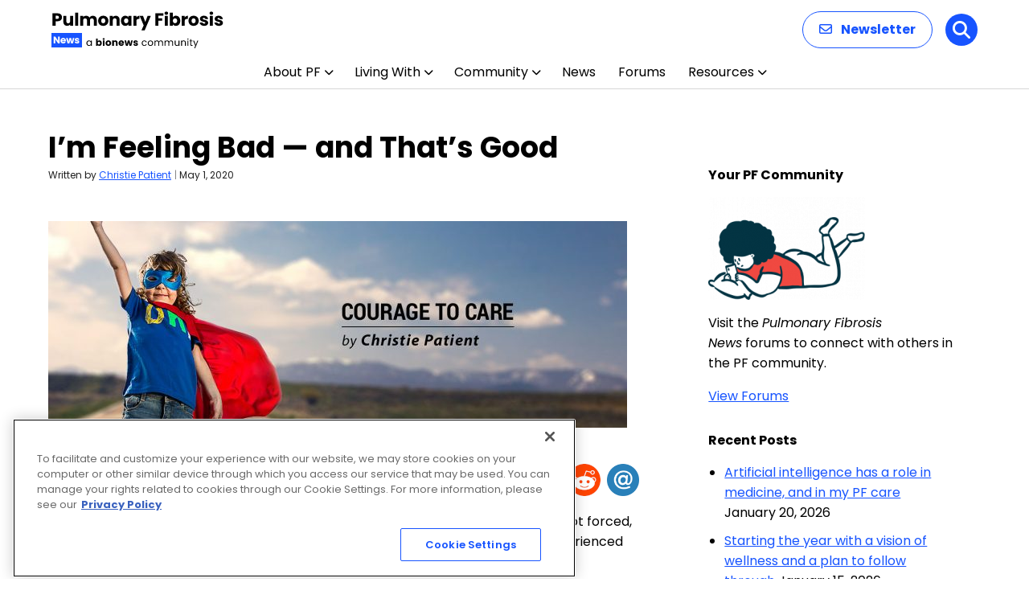

--- FILE ---
content_type: text/html; charset=utf-8
request_url: https://www.google.com/recaptcha/api2/aframe
body_size: 183
content:
<!DOCTYPE HTML><html><head><meta http-equiv="content-type" content="text/html; charset=UTF-8"></head><body><script nonce="Z1TCePYBNEXMihaEgRuEmg">/** Anti-fraud and anti-abuse applications only. See google.com/recaptcha */ try{var clients={'sodar':'https://pagead2.googlesyndication.com/pagead/sodar?'};window.addEventListener("message",function(a){try{if(a.source===window.parent){var b=JSON.parse(a.data);var c=clients[b['id']];if(c){var d=document.createElement('img');d.src=c+b['params']+'&rc='+(localStorage.getItem("rc::a")?sessionStorage.getItem("rc::b"):"");window.document.body.appendChild(d);sessionStorage.setItem("rc::e",parseInt(sessionStorage.getItem("rc::e")||0)+1);localStorage.setItem("rc::h",'1768978855704');}}}catch(b){}});window.parent.postMessage("_grecaptcha_ready", "*");}catch(b){}</script></body></html>

--- FILE ---
content_type: application/javascript; charset=utf-8
request_url: https://fundingchoicesmessages.google.com/f/AGSKWxXoPBf22TYK2MnKvxufXaqapfdJ8x4ATygqvTNvW7AYO8CaoR86Ck0Q2ZglYF0h1-kKWfuEIoqZT7geKNi95uUiGm__6dTsAr3j7jpXUdkNkyrDVV97crP2PZV6G8knhMlsIIVScPWS0SPFV8Jzr6powu09C6NnVWY0cMOz7IcX21PdpG_3yAq2GNI=/_/promo300by250..ru/ads//refreshads-_160_ad_.il/ads.
body_size: -1288
content:
window['8c6bbdb1-1193-4b1d-8094-7c6ddb5404cf'] = true;

--- FILE ---
content_type: application/javascript; charset=utf-8
request_url: https://fundingchoicesmessages.google.com/f/AGSKWxW8V0ms5tgk0a7uBMbEUW8-vvGNeQ7-4qqxK0uG_fD4uR6JXItd2Poba8LTLSC4hjBHjEkHZrlhHxKu7LXlg2qZHF0XpW2OD2j1v24r9fGARfZE-ZGk6K4K4MY3YaEdW-NJJVQJ?fccs=W251bGwsbnVsbCxudWxsLG51bGwsbnVsbCxudWxsLFsxNzY4OTc4ODUxLDMwMDAwMDAwXSxudWxsLG51bGwsbnVsbCxbbnVsbCxbN11dLCJodHRwczovL3B1bG1vbmFyeWZpYnJvc2lzbmV3cy5jb20vMjAyMC8wNS8wMS9sZWFybmluZy1jb3BlLWVtb3Rpb25zLWFueGlldHktaXNvbGF0aW9uIixudWxsLFtbOCwiOW9FQlItNW1xcW8iXSxbOSwiZW4tVVMiXSxbMTksIjIiXSxbMTcsIlswXSJdLFsyNCwiIl0sWzI5LCJmYWxzZSJdXV0
body_size: -221
content:
if (typeof __googlefc.fcKernelManager.run === 'function') {"use strict";this.default_ContributorServingResponseClientJs=this.default_ContributorServingResponseClientJs||{};(function(_){var window=this;
try{
var QH=function(a){this.A=_.t(a)};_.u(QH,_.J);var RH=_.ed(QH);var SH=function(a,b,c){this.B=a;this.params=b;this.j=c;this.l=_.F(this.params,4);this.o=new _.dh(this.B.document,_.O(this.params,3),new _.Qg(_.Qk(this.j)))};SH.prototype.run=function(){if(_.P(this.params,10)){var a=this.o;var b=_.eh(a);b=_.Od(b,4);_.ih(a,b)}a=_.Rk(this.j)?_.be(_.Rk(this.j)):new _.de;_.ee(a,9);_.F(a,4)!==1&&_.G(a,4,this.l===2||this.l===3?1:2);_.Fg(this.params,5)&&(b=_.O(this.params,5),_.hg(a,6,b));return a};var TH=function(){};TH.prototype.run=function(a,b){var c,d;return _.v(function(e){c=RH(b);d=(new SH(a,c,_.A(c,_.Pk,2))).run();return e.return({ia:_.L(d)})})};_.Tk(8,new TH);
}catch(e){_._DumpException(e)}
}).call(this,this.default_ContributorServingResponseClientJs);
// Google Inc.

//# sourceURL=/_/mss/boq-content-ads-contributor/_/js/k=boq-content-ads-contributor.ContributorServingResponseClientJs.en_US.9oEBR-5mqqo.es5.O/d=1/exm=kernel_loader,loader_js_executable/ed=1/rs=AJlcJMwtVrnwsvCgvFVyuqXAo8GMo9641A/m=web_iab_tcf_v2_signal_executable
__googlefc.fcKernelManager.run('\x5b\x5b\x5b8,\x22\x5bnull,\x5b\x5bnull,null,null,\\\x22https:\/\/fundingchoicesmessages.google.com\/f\/AGSKWxXt0x28ZZAl_B-OXEp4WNB88T9ly0CcX-1OKZ4KyuUI3VgMDnC0x62THa09vs5tiLhTZnuK-BwO1HO-xR6amTCf2tdhSahQVbPVocK3P-MTsKqx1-N1stbFhMVs1LbyxVdwnUeW\\\x22\x5d,null,null,\x5bnull,null,null,\\\x22https:\/\/fundingchoicesmessages.google.com\/el\/AGSKWxVlcbavh35DxYlg0WmJT2C0L3teo5SER7ExN3wh9C7gO6xwNSKqDAur65dp1Ux03HPa0qttJ58SkPpYvedAzc4yLMhwX0QQNxky2-A1McKNs-f_FTi1dhb72TSaCKo8xUFDkR3i\\\x22\x5d,null,\x5bnull,\x5b7\x5d\x5d\x5d,\\\x22pulmonaryfibrosisnews.com\\\x22,1,\\\x22en\\\x22,null,null,null,null,1\x5d\x22\x5d\x5d,\x5bnull,null,null,\x22https:\/\/fundingchoicesmessages.google.com\/f\/AGSKWxUBPXdybewNkxEfOTpWAGswieW2h5rLL18LfcapXNtEVXEHHzZb24Dfw0VYS6UpMJ83uVAmEEz56DjsHFnPQIzMsoO67QdwfKqyKDRMmprzrOi1ezQC31Sd-LQPsxoJ9NYu5qE7\x22\x5d\x5d');}

--- FILE ---
content_type: application/javascript; charset=utf-8
request_url: https://secure.adnxs.com/getuidp?callback=jsonp_1768978854431_7972
body_size: -191
content:
jsonp_1768978854431_7972({"uid":"0"})

--- FILE ---
content_type: image/svg+xml
request_url: https://pulmonaryfibrosisnews.com/wp-content/uploads/2025/12/Pulmonary-Fibrosis-News.svg
body_size: 8737
content:
<?xml version="1.0" encoding="UTF-8"?>
<svg xmlns="http://www.w3.org/2000/svg" width="215" height="48" viewBox="0 0 215 48" fill="none">
  <path d="M13.134 8.528C13.134 9.42267 12.9287 10.244 12.518 10.992C12.1073 11.7253 11.4767 12.3193 10.626 12.774C9.77533 13.2287 8.71933 13.456 7.458 13.456H5.126V19H1.364V3.556H7.458C8.69 3.556 9.73133 3.76867 10.582 4.194C11.4327 4.61933 12.0707 5.206 12.496 5.954C12.9213 6.702 13.134 7.56 13.134 8.528ZM7.172 10.464C7.89067 10.464 8.426 10.2953 8.778 9.958C9.13 9.62067 9.306 9.144 9.306 8.528C9.306 7.912 9.13 7.43533 8.778 7.098C8.426 6.76067 7.89067 6.592 7.172 6.592H5.126V10.464H7.172ZM26.9945 6.724V19H23.2325V17.328C22.8512 17.8707 22.3305 18.3107 21.6705 18.648C21.0252 18.9707 20.3065 19.132 19.5145 19.132C18.5758 19.132 17.7472 18.9267 17.0285 18.516C16.3098 18.0907 15.7525 17.482 15.3565 16.69C14.9605 15.898 14.7625 14.9667 14.7625 13.896V6.724H18.5025V13.39C18.5025 14.2113 18.7152 14.8493 19.1405 15.304C19.5658 15.7587 20.1378 15.986 20.8565 15.986C21.5898 15.986 22.1692 15.7587 22.5945 15.304C23.0198 14.8493 23.2325 14.2113 23.2325 13.39V6.724H26.9945ZM33.2387 2.72V19H29.4767V2.72H33.2387ZM51.409 6.592C52.9343 6.592 54.1443 7.054 55.039 7.978C55.9484 8.902 56.403 10.1853 56.403 11.828V19H52.663V12.334C52.663 11.542 52.4503 10.9333 52.025 10.508C51.6144 10.068 51.0424 9.848 50.309 9.848C49.5757 9.848 48.9963 10.068 48.571 10.508C48.1604 10.9333 47.955 11.542 47.955 12.334V19H44.215V12.334C44.215 11.542 44.0023 10.9333 43.577 10.508C43.1663 10.068 42.5943 9.848 41.861 9.848C41.1277 9.848 40.5483 10.068 40.123 10.508C39.7123 10.9333 39.507 11.542 39.507 12.334V19H35.745V6.724H39.507V8.264C39.8883 7.75067 40.387 7.34733 41.003 7.054C41.619 6.746 42.3157 6.592 43.093 6.592C44.017 6.592 44.8383 6.79 45.557 7.186C46.2903 7.582 46.8623 8.14667 47.273 8.88C47.6983 8.20533 48.2777 7.65533 49.011 7.23C49.7443 6.80467 50.5437 6.592 51.409 6.592ZM64.4021 19.176C63.1994 19.176 62.1141 18.9193 61.1461 18.406C60.1927 17.8927 59.4374 17.1593 58.8801 16.206C58.3374 15.2527 58.0661 14.138 58.0661 12.862C58.0661 11.6007 58.3447 10.4933 58.9021 9.54C59.4594 8.572 60.2221 7.83133 61.1901 7.318C62.1581 6.80467 63.2434 6.548 64.4461 6.548C65.6487 6.548 66.7341 6.80467 67.7021 7.318C68.6701 7.83133 69.4327 8.572 69.9901 9.54C70.5474 10.4933 70.8261 11.6007 70.8261 12.862C70.8261 14.1233 70.5401 15.238 69.9681 16.206C69.4107 17.1593 68.6407 17.8927 67.6581 18.406C66.6901 18.9193 65.6047 19.176 64.4021 19.176ZM64.4021 15.92C65.1207 15.92 65.7294 15.656 66.2281 15.128C66.7414 14.6 66.9981 13.8447 66.9981 12.862C66.9981 11.8793 66.7487 11.124 66.2501 10.596C65.7661 10.068 65.1647 9.804 64.4461 9.804C63.7127 9.804 63.1041 10.068 62.6201 10.596C62.1361 11.1093 61.8941 11.8647 61.8941 12.862C61.8941 13.8447 62.1287 14.6 62.5981 15.128C63.0821 15.656 63.6834 15.92 64.4021 15.92ZM80.0819 6.592C81.5192 6.592 82.6632 7.06133 83.5139 8C84.3792 8.924 84.8119 10.2 84.8119 11.828V19H81.0719V12.334C81.0719 11.5127 80.8592 10.8747 80.4339 10.42C80.0086 9.96533 79.4366 9.738 78.7179 9.738C77.9992 9.738 77.4272 9.96533 77.0019 10.42C76.5766 10.8747 76.3639 11.5127 76.3639 12.334V19H72.6019V6.724H76.3639V8.352C76.7452 7.80933 77.2586 7.384 77.9039 7.076C78.5492 6.75333 79.2752 6.592 80.0819 6.592ZM86.4581 12.84C86.4581 11.5787 86.6928 10.4713 87.1621 9.518C87.6461 8.56467 88.2988 7.83133 89.1201 7.318C89.9414 6.80467 90.8581 6.548 91.8701 6.548C92.7354 6.548 93.4908 6.724 94.1361 7.076C94.7961 7.428 95.3021 7.89 95.6541 8.462V6.724H99.4161V19H95.6541V17.262C95.2874 17.834 94.7741 18.296 94.1141 18.648C93.4688 19 92.7134 19.176 91.8481 19.176C90.8508 19.176 89.9414 18.9193 89.1201 18.406C88.2988 17.878 87.6461 17.1373 87.1621 16.184C86.6928 15.216 86.4581 14.1013 86.4581 12.84ZM95.6541 12.862C95.6541 11.9233 95.3901 11.1827 94.8621 10.64C94.3488 10.0973 93.7181 9.826 92.9701 9.826C92.2221 9.826 91.5841 10.0973 91.0561 10.64C90.5428 11.168 90.2861 11.9013 90.2861 12.84C90.2861 13.7787 90.5428 14.5267 91.0561 15.084C91.5841 15.6267 92.2221 15.898 92.9701 15.898C93.7181 15.898 94.3488 15.6267 94.8621 15.084C95.3901 14.5413 95.6541 13.8007 95.6541 12.862ZM105.68 8.77C106.12 8.09533 106.67 7.56733 107.33 7.186C107.99 6.79 108.723 6.592 109.53 6.592V10.574H108.496C107.557 10.574 106.853 10.7793 106.384 11.19C105.914 11.586 105.68 12.29 105.68 13.302V19H101.918V6.724H105.68V8.77ZM123.648 6.724L115.948 24.83H111.9L114.716 18.582L109.722 6.724H113.924L116.762 14.402L119.578 6.724H123.648ZM139.284 3.556V6.57H132.992V9.826H137.7V12.752H132.992V19H129.23V3.556H139.284ZM142.934 5.448C142.274 5.448 141.731 5.25733 141.306 4.876C140.895 4.48 140.69 3.996 140.69 3.424C140.69 2.83733 140.895 2.35333 141.306 1.972C141.731 1.576 142.274 1.378 142.934 1.378C143.579 1.378 144.107 1.576 144.518 1.972C144.943 2.35333 145.156 2.83733 145.156 3.424C145.156 3.996 144.943 4.48 144.518 4.876C144.107 5.25733 143.579 5.448 142.934 5.448ZM144.804 6.724V19H141.042V6.724H144.804ZM151.072 8.462C151.424 7.89 151.93 7.428 152.59 7.076C153.25 6.724 154.005 6.548 154.856 6.548C155.868 6.548 156.785 6.80467 157.606 7.318C158.427 7.83133 159.073 8.56467 159.542 9.518C160.026 10.4713 160.268 11.5787 160.268 12.84C160.268 14.1013 160.026 15.216 159.542 16.184C159.073 17.1373 158.427 17.878 157.606 18.406C156.785 18.9193 155.868 19.176 154.856 19.176C153.991 19.176 153.235 19.0073 152.59 18.67C151.945 18.318 151.439 17.856 151.072 17.284V19H147.31V2.72H151.072V8.462ZM156.44 12.84C156.44 11.9013 156.176 11.168 155.648 10.64C155.135 10.0973 154.497 9.826 153.734 9.826C152.986 9.826 152.348 10.0973 151.82 10.64C151.307 11.1827 151.05 11.9233 151.05 12.862C151.05 13.8007 151.307 14.5413 151.82 15.084C152.348 15.6267 152.986 15.898 153.734 15.898C154.482 15.898 155.12 15.6267 155.648 15.084C156.176 14.5267 156.44 13.7787 156.44 12.84ZM165.784 8.77C166.224 8.09533 166.774 7.56733 167.434 7.186C168.094 6.79 168.827 6.592 169.634 6.592V10.574H168.6C167.661 10.574 166.957 10.7793 166.488 11.19C166.018 11.586 165.784 12.29 165.784 13.302V19H162.022V6.724H165.784V8.77ZM176.8 19.176C175.597 19.176 174.512 18.9193 173.544 18.406C172.59 17.8927 171.835 17.1593 171.278 16.206C170.735 15.2527 170.464 14.138 170.464 12.862C170.464 11.6007 170.742 10.4933 171.3 9.54C171.857 8.572 172.62 7.83133 173.588 7.318C174.556 6.80467 175.641 6.548 176.844 6.548C178.046 6.548 179.132 6.80467 180.1 7.318C181.068 7.83133 181.83 8.572 182.388 9.54C182.945 10.4933 183.224 11.6007 183.224 12.862C183.224 14.1233 182.938 15.238 182.366 16.206C181.808 17.1593 181.038 17.8927 180.056 18.406C179.088 18.9193 178.002 19.176 176.8 19.176ZM176.8 15.92C177.518 15.92 178.127 15.656 178.626 15.128C179.139 14.6 179.396 13.8447 179.396 12.862C179.396 11.8793 179.146 11.124 178.648 10.596C178.164 10.068 177.562 9.804 176.844 9.804C176.11 9.804 175.502 10.068 175.018 10.596C174.534 11.1093 174.292 11.8647 174.292 12.862C174.292 13.8447 174.526 14.6 174.996 15.128C175.48 15.656 176.081 15.92 176.8 15.92ZM189.994 19.176C188.923 19.176 187.97 18.9927 187.134 18.626C186.298 18.2593 185.638 17.7607 185.154 17.13C184.67 16.4847 184.398 15.766 184.34 14.974H188.058C188.102 15.3993 188.3 15.744 188.652 16.008C189.004 16.272 189.436 16.404 189.95 16.404C190.419 16.404 190.778 16.316 191.028 16.14C191.292 15.9493 191.424 15.7073 191.424 15.414C191.424 15.062 191.24 14.8053 190.874 14.644C190.507 14.468 189.913 14.2773 189.092 14.072C188.212 13.8667 187.478 13.654 186.892 13.434C186.305 13.1993 185.799 12.84 185.374 12.356C184.948 11.8573 184.736 11.19 184.736 10.354C184.736 9.65 184.926 9.012 185.308 8.44C185.704 7.85333 186.276 7.39133 187.024 7.054C187.786 6.71667 188.688 6.548 189.73 6.548C191.27 6.548 192.48 6.92933 193.36 7.692C194.254 8.45467 194.768 9.46667 194.9 10.728H191.424C191.365 10.3027 191.174 9.96533 190.852 9.716C190.544 9.46667 190.133 9.342 189.62 9.342C189.18 9.342 188.842 9.43 188.608 9.606C188.373 9.76733 188.256 9.99467 188.256 10.288C188.256 10.64 188.439 10.904 188.806 11.08C189.187 11.256 189.774 11.432 190.566 11.608C191.475 11.8427 192.216 12.0773 192.788 12.312C193.36 12.532 193.858 12.8987 194.284 13.412C194.724 13.9107 194.951 14.5853 194.966 15.436C194.966 16.1547 194.76 16.8 194.35 17.372C193.954 17.9293 193.374 18.3693 192.612 18.692C191.864 19.0147 190.991 19.176 189.994 19.176ZM198.939 5.448C198.279 5.448 197.736 5.25733 197.311 4.876C196.9 4.48 196.695 3.996 196.695 3.424C196.695 2.83733 196.9 2.35333 197.311 1.972C197.736 1.576 198.279 1.378 198.939 1.378C199.584 1.378 200.112 1.576 200.523 1.972C200.948 2.35333 201.161 2.83733 201.161 3.424C201.161 3.996 200.948 4.48 200.523 4.876C200.112 5.25733 199.584 5.448 198.939 5.448ZM200.809 6.724V19H197.047V6.724H200.809ZM208.309 19.176C207.239 19.176 206.285 18.9927 205.449 18.626C204.613 18.2593 203.953 17.7607 203.469 17.13C202.985 16.4847 202.714 15.766 202.655 14.974H206.373C206.417 15.3993 206.615 15.744 206.967 16.008C207.319 16.272 207.752 16.404 208.265 16.404C208.735 16.404 209.094 16.316 209.343 16.14C209.607 15.9493 209.739 15.7073 209.739 15.414C209.739 15.062 209.556 14.8053 209.189 14.644C208.823 14.468 208.229 14.2773 207.407 14.072C206.527 13.8667 205.794 13.654 205.207 13.434C204.621 13.1993 204.115 12.84 203.689 12.356C203.264 11.8573 203.051 11.19 203.051 10.354C203.051 9.65 203.242 9.012 203.623 8.44C204.019 7.85333 204.591 7.39133 205.339 7.054C206.102 6.71667 207.004 6.548 208.045 6.548C209.585 6.548 210.795 6.92933 211.675 7.692C212.57 8.45467 213.083 9.46667 213.215 10.728H209.739C209.681 10.3027 209.49 9.96533 209.167 9.716C208.859 9.46667 208.449 9.342 207.935 9.342C207.495 9.342 207.158 9.43 206.923 9.606C206.689 9.76733 206.571 9.99467 206.571 10.288C206.571 10.64 206.755 10.904 207.121 11.08C207.503 11.256 208.089 11.432 208.881 11.608C209.791 11.8427 210.531 12.0773 211.103 12.312C211.675 12.532 212.174 12.8987 212.599 13.412C213.039 13.9107 213.267 14.5853 213.281 15.436C213.281 16.1547 213.076 16.8 212.665 17.372C212.269 17.9293 211.69 18.3693 210.927 18.692C210.179 19.0147 209.307 19.176 208.309 19.176Z" fill="black"></path>
  <path d="M43.516 40.688C43.516 40.016 43.652 39.428 43.924 38.924C44.196 38.412 44.568 38.016 45.04 37.736C45.52 37.456 46.052 37.316 46.636 37.316C47.212 37.316 47.712 37.44 48.136 37.688C48.56 37.936 48.876 38.248 49.084 38.624V37.424H50.188V44H49.084V42.776C48.868 43.16 48.544 43.48 48.112 43.736C47.688 43.984 47.192 44.108 46.624 44.108C46.04 44.108 45.512 43.964 45.04 43.676C44.568 43.388 44.196 42.984 43.924 42.464C43.652 41.944 43.516 41.352 43.516 40.688ZM49.084 40.7C49.084 40.204 48.984 39.772 48.784 39.404C48.584 39.036 48.312 38.756 47.968 38.564C47.632 38.364 47.26 38.264 46.852 38.264C46.444 38.264 46.072 38.36 45.736 38.552C45.4 38.744 45.132 39.024 44.932 39.392C44.732 39.76 44.632 40.192 44.632 40.688C44.632 41.192 44.732 41.632 44.932 42.008C45.132 42.376 45.4 42.66 45.736 42.86C46.072 43.052 46.444 43.148 46.852 43.148C47.26 43.148 47.632 43.052 47.968 42.86C48.312 42.66 48.584 42.376 48.784 42.008C48.984 41.632 49.084 41.196 49.084 40.7ZM57.5846 38.252C57.7766 37.94 58.0526 37.688 58.4126 37.496C58.7726 37.304 59.1846 37.208 59.6486 37.208C60.2006 37.208 60.7006 37.348 61.1486 37.628C61.5966 37.908 61.9486 38.308 62.2046 38.828C62.4686 39.348 62.6006 39.952 62.6006 40.64C62.6006 41.328 62.4686 41.936 62.2046 42.464C61.9486 42.984 61.5966 43.388 61.1486 43.676C60.7006 43.956 60.2006 44.096 59.6486 44.096C59.1766 44.096 58.7646 44.004 58.4126 43.82C58.0606 43.628 57.7846 43.376 57.5846 43.064V44H55.5326V35.12H57.5846V38.252ZM60.5126 40.64C60.5126 40.128 60.3686 39.728 60.0806 39.44C59.8006 39.144 59.4526 38.996 59.0366 38.996C58.6286 38.996 58.2806 39.144 57.9926 39.44C57.7126 39.736 57.5726 40.14 57.5726 40.652C57.5726 41.164 57.7126 41.568 57.9926 41.864C58.2806 42.16 58.6286 42.308 59.0366 42.308C59.4446 42.308 59.7926 42.16 60.0806 41.864C60.3686 41.56 60.5126 41.152 60.5126 40.64ZM64.9491 36.608C64.5891 36.608 64.2931 36.504 64.0611 36.296C63.8371 36.08 63.7251 35.816 63.7251 35.504C63.7251 35.184 63.8371 34.92 64.0611 34.712C64.2931 34.496 64.5891 34.388 64.9491 34.388C65.3011 34.388 65.5891 34.496 65.8131 34.712C66.0451 34.92 66.1611 35.184 66.1611 35.504C66.1611 35.816 66.0451 36.08 65.8131 36.296C65.5891 36.504 65.3011 36.608 64.9491 36.608ZM65.9691 37.304V44H63.9171V37.304H65.9691ZM70.7442 44.096C70.0882 44.096 69.4962 43.956 68.9682 43.676C68.4482 43.396 68.0362 42.996 67.7322 42.476C67.4362 41.956 67.2882 41.348 67.2882 40.652C67.2882 39.964 67.4402 39.36 67.7442 38.84C68.0482 38.312 68.4642 37.908 68.9922 37.628C69.5202 37.348 70.1122 37.208 70.7682 37.208C71.4242 37.208 72.0162 37.348 72.5442 37.628C73.0722 37.908 73.4882 38.312 73.7922 38.84C74.0962 39.36 74.2482 39.964 74.2482 40.652C74.2482 41.34 74.0922 41.948 73.7802 42.476C73.4762 42.996 73.0562 43.396 72.5202 43.676C71.9922 43.956 71.4002 44.096 70.7442 44.096ZM70.7442 42.32C71.1362 42.32 71.4682 42.176 71.7402 41.888C72.0202 41.6 72.1602 41.188 72.1602 40.652C72.1602 40.116 72.0242 39.704 71.7522 39.416C71.4882 39.128 71.1602 38.984 70.7682 38.984C70.3682 38.984 70.0362 39.128 69.7722 39.416C69.5082 39.696 69.3762 40.108 69.3762 40.652C69.3762 41.188 69.5042 41.6 69.7602 41.888C70.0242 42.176 70.3522 42.32 70.7442 42.32ZM79.6568 37.232C80.4408 37.232 81.0648 37.488 81.5288 38C82.0008 38.504 82.2368 39.2 82.2368 40.088V44H80.1968V40.364C80.1968 39.916 80.0808 39.568 79.8488 39.32C79.6168 39.072 79.3048 38.948 78.9128 38.948C78.5208 38.948 78.2088 39.072 77.9768 39.32C77.7448 39.568 77.6288 39.916 77.6288 40.364V44H75.5768V37.304H77.6288V38.192C77.8368 37.896 78.1168 37.664 78.4688 37.496C78.8208 37.32 79.2168 37.232 79.6568 37.232ZM90.2147 40.544C90.2147 40.736 90.2027 40.936 90.1787 41.144H85.5347C85.5667 41.56 85.6987 41.88 85.9307 42.104C86.1707 42.32 86.4627 42.428 86.8067 42.428C87.3187 42.428 87.6747 42.212 87.8747 41.78H90.0587C89.9467 42.22 89.7427 42.616 89.4467 42.968C89.1587 43.32 88.7947 43.596 88.3547 43.796C87.9147 43.996 87.4227 44.096 86.8787 44.096C86.2227 44.096 85.6387 43.956 85.1267 43.676C84.6147 43.396 84.2147 42.996 83.9267 42.476C83.6387 41.956 83.4947 41.348 83.4947 40.652C83.4947 39.956 83.6347 39.348 83.9147 38.828C84.2027 38.308 84.6027 37.908 85.1147 37.628C85.6267 37.348 86.2147 37.208 86.8787 37.208C87.5267 37.208 88.1027 37.344 88.6067 37.616C89.1107 37.888 89.5027 38.276 89.7827 38.78C90.0707 39.284 90.2147 39.872 90.2147 40.544ZM88.1147 40.004C88.1147 39.652 87.9947 39.372 87.7547 39.164C87.5147 38.956 87.2147 38.852 86.8547 38.852C86.5107 38.852 86.2187 38.952 85.9787 39.152C85.7467 39.352 85.6027 39.636 85.5467 40.004H88.1147ZM101.149 37.304L99.3373 44H97.0693L96.0133 39.656L94.9213 44H92.6653L90.8413 37.304H92.8933L93.8413 42.092L94.9693 37.304H97.1413L98.2813 42.068L99.2173 37.304H101.149ZM104.896 44.096C104.312 44.096 103.792 43.996 103.336 43.796C102.88 43.596 102.52 43.324 102.256 42.98C101.992 42.628 101.844 42.236 101.812 41.804H103.84C103.864 42.036 103.972 42.224 104.164 42.368C104.356 42.512 104.592 42.584 104.872 42.584C105.128 42.584 105.324 42.536 105.46 42.44C105.604 42.336 105.676 42.204 105.676 42.044C105.676 41.852 105.576 41.712 105.376 41.624C105.176 41.528 104.852 41.424 104.404 41.312C103.924 41.2 103.524 41.084 103.204 40.964C102.884 40.836 102.608 40.64 102.376 40.376C102.144 40.104 102.028 39.74 102.028 39.284C102.028 38.9 102.132 38.552 102.34 38.24C102.556 37.92 102.868 37.668 103.276 37.484C103.692 37.3 104.184 37.208 104.752 37.208C105.592 37.208 106.252 37.416 106.732 37.832C107.22 38.248 107.5 38.8 107.572 39.488H105.676C105.644 39.256 105.54 39.072 105.364 38.936C105.196 38.8 104.972 38.732 104.692 38.732C104.452 38.732 104.268 38.78 104.14 38.876C104.012 38.964 103.948 39.088 103.948 39.248C103.948 39.44 104.048 39.584 104.248 39.68C104.456 39.776 104.776 39.872 105.208 39.968C105.704 40.096 106.108 40.224 106.42 40.352C106.732 40.472 107.004 40.672 107.236 40.952C107.476 41.224 107.6 41.592 107.608 42.056C107.608 42.448 107.496 42.8 107.272 43.112C107.056 43.416 106.74 43.656 106.324 43.832C105.916 44.008 105.44 44.096 104.896 44.096ZM112.314 40.7C112.314 40.02 112.45 39.428 112.722 38.924C112.994 38.412 113.37 38.016 113.85 37.736C114.338 37.456 114.894 37.316 115.518 37.316C116.326 37.316 116.99 37.512 117.51 37.904C118.038 38.296 118.386 38.84 118.554 39.536H117.378C117.266 39.136 117.046 38.82 116.718 38.588C116.398 38.356 115.998 38.24 115.518 38.24C114.894 38.24 114.39 38.456 114.006 38.888C113.622 39.312 113.43 39.916 113.43 40.7C113.43 41.492 113.622 42.104 114.006 42.536C114.39 42.968 114.894 43.184 115.518 43.184C115.998 43.184 116.398 43.072 116.718 42.848C117.038 42.624 117.258 42.304 117.378 41.888H118.554C118.378 42.56 118.026 43.1 117.498 43.508C116.97 43.908 116.31 44.108 115.518 44.108C114.894 44.108 114.338 43.968 113.85 43.688C113.37 43.408 112.994 43.012 112.722 42.5C112.45 41.988 112.314 41.388 112.314 40.7ZM123.119 44.108C122.503 44.108 121.943 43.968 121.439 43.688C120.943 43.408 120.551 43.012 120.263 42.5C119.983 41.98 119.843 41.38 119.843 40.7C119.843 40.028 119.987 39.436 120.275 38.924C120.571 38.404 120.971 38.008 121.475 37.736C121.979 37.456 122.543 37.316 123.167 37.316C123.791 37.316 124.355 37.456 124.859 37.736C125.363 38.008 125.759 38.4 126.047 38.912C126.343 39.424 126.491 40.02 126.491 40.7C126.491 41.38 126.339 41.98 126.035 42.5C125.739 43.012 125.335 43.408 124.823 43.688C124.311 43.968 123.743 44.108 123.119 44.108ZM123.119 43.148C123.511 43.148 123.879 43.056 124.223 42.872C124.567 42.688 124.843 42.412 125.051 42.044C125.267 41.676 125.375 41.228 125.375 40.7C125.375 40.172 125.271 39.724 125.063 39.356C124.855 38.988 124.583 38.716 124.247 38.54C123.911 38.356 123.547 38.264 123.155 38.264C122.755 38.264 122.387 38.356 122.051 38.54C121.723 38.716 121.459 38.988 121.259 39.356C121.059 39.724 120.959 40.172 120.959 40.7C120.959 41.236 121.055 41.688 121.247 42.056C121.447 42.424 121.711 42.7 122.039 42.884C122.367 43.06 122.727 43.148 123.119 43.148ZM136.075 37.304C136.587 37.304 137.043 37.412 137.443 37.628C137.843 37.836 138.159 38.152 138.391 38.576C138.623 39 138.739 39.516 138.739 40.124V44H137.659V40.28C137.659 39.624 137.495 39.124 137.167 38.78C136.847 38.428 136.411 38.252 135.859 38.252C135.291 38.252 134.839 38.436 134.503 38.804C134.167 39.164 133.999 39.688 133.999 40.376V44H132.919V40.28C132.919 39.624 132.755 39.124 132.427 38.78C132.107 38.428 131.671 38.252 131.119 38.252C130.551 38.252 130.099 38.436 129.763 38.804C129.427 39.164 129.259 39.688 129.259 40.376V44H128.167V37.424H129.259V38.372C129.475 38.028 129.763 37.764 130.123 37.58C130.491 37.396 130.895 37.304 131.335 37.304C131.887 37.304 132.375 37.428 132.799 37.676C133.223 37.924 133.539 38.288 133.747 38.768C133.931 38.304 134.235 37.944 134.659 37.688C135.083 37.432 135.555 37.304 136.075 37.304ZM148.679 37.304C149.191 37.304 149.647 37.412 150.047 37.628C150.447 37.836 150.763 38.152 150.995 38.576C151.227 39 151.343 39.516 151.343 40.124V44H150.263V40.28C150.263 39.624 150.099 39.124 149.771 38.78C149.451 38.428 149.015 38.252 148.463 38.252C147.895 38.252 147.443 38.436 147.107 38.804C146.771 39.164 146.603 39.688 146.603 40.376V44H145.523V40.28C145.523 39.624 145.359 39.124 145.031 38.78C144.711 38.428 144.275 38.252 143.723 38.252C143.155 38.252 142.703 38.436 142.367 38.804C142.031 39.164 141.863 39.688 141.863 40.376V44H140.771V37.424H141.863V38.372C142.079 38.028 142.367 37.764 142.727 37.58C143.095 37.396 143.499 37.304 143.939 37.304C144.491 37.304 144.979 37.428 145.403 37.676C145.827 37.924 146.143 38.288 146.351 38.768C146.535 38.304 146.839 37.944 147.263 37.688C147.687 37.432 148.159 37.304 148.679 37.304ZM159.206 37.424V44H158.114V43.028C157.906 43.364 157.614 43.628 157.238 43.82C156.87 44.004 156.462 44.096 156.014 44.096C155.502 44.096 155.042 43.992 154.634 43.784C154.226 43.568 153.902 43.248 153.662 42.824C153.43 42.4 153.314 41.884 153.314 41.276V37.424H154.394V41.132C154.394 41.78 154.558 42.28 154.886 42.632C155.214 42.976 155.662 43.148 156.23 43.148C156.814 43.148 157.274 42.968 157.61 42.608C157.946 42.248 158.114 41.724 158.114 41.036V37.424H159.206ZM164.494 37.304C165.294 37.304 165.942 37.548 166.438 38.036C166.934 38.516 167.182 39.212 167.182 40.124V44H166.102V40.28C166.102 39.624 165.938 39.124 165.61 38.78C165.282 38.428 164.834 38.252 164.266 38.252C163.69 38.252 163.23 38.432 162.886 38.792C162.55 39.152 162.382 39.676 162.382 40.364V44H161.29V37.424H162.382V38.36C162.598 38.024 162.89 37.764 163.258 37.58C163.634 37.396 164.046 37.304 164.494 37.304ZM169.769 36.356C169.561 36.356 169.385 36.284 169.241 36.14C169.097 35.996 169.025 35.82 169.025 35.612C169.025 35.404 169.097 35.228 169.241 35.084C169.385 34.94 169.561 34.868 169.769 34.868C169.969 34.868 170.137 34.94 170.273 35.084C170.417 35.228 170.489 35.404 170.489 35.612C170.489 35.82 170.417 35.996 170.273 36.14C170.137 36.284 169.969 36.356 169.769 36.356ZM170.297 37.424V44H169.205V37.424H170.297ZM173.731 38.324V42.2C173.731 42.52 173.799 42.748 173.935 42.884C174.071 43.012 174.307 43.076 174.643 43.076H175.447V44H174.463C173.855 44 173.399 43.86 173.095 43.58C172.791 43.3 172.639 42.84 172.639 42.2V38.324H171.787V37.424H172.639V35.768H173.731V37.424H175.447V38.324H173.731ZM182.674 37.424L178.714 47.096H177.586L178.882 43.928L176.23 37.424H177.442L179.506 42.752L181.546 37.424H182.674Z" fill="black"></path>
  <rect y="28" width="38" height="18" fill="#1754FF"></rect>
  <path d="M10.28 41H8.228L4.796 35.804V41H2.744V32.576H4.796L8.228 37.796V32.576H10.28V41ZM17.9594 37.544C17.9594 37.736 17.9474 37.936 17.9234 38.144H13.2794C13.3114 38.56 13.4434 38.88 13.6754 39.104C13.9154 39.32 14.2074 39.428 14.5514 39.428C15.0634 39.428 15.4194 39.212 15.6194 38.78H17.8034C17.6914 39.22 17.4874 39.616 17.1914 39.968C16.9034 40.32 16.5394 40.596 16.0994 40.796C15.6594 40.996 15.1674 41.096 14.6234 41.096C13.9674 41.096 13.3834 40.956 12.8714 40.676C12.3594 40.396 11.9594 39.996 11.6714 39.476C11.3834 38.956 11.2394 38.348 11.2394 37.652C11.2394 36.956 11.3794 36.348 11.6594 35.828C11.9474 35.308 12.3474 34.908 12.8594 34.628C13.3714 34.348 13.9594 34.208 14.6234 34.208C15.2714 34.208 15.8474 34.344 16.3514 34.616C16.8554 34.888 17.2474 35.276 17.5274 35.78C17.8154 36.284 17.9594 36.872 17.9594 37.544ZM15.8594 37.004C15.8594 36.652 15.7394 36.372 15.4994 36.164C15.2594 35.956 14.9594 35.852 14.5994 35.852C14.2554 35.852 13.9634 35.952 13.7234 36.152C13.4914 36.352 13.3474 36.636 13.2914 37.004H15.8594ZM28.534 34.304L26.722 41H24.454L23.398 36.656L22.306 41H20.05L18.226 34.304H20.278L21.226 39.092L22.354 34.304H24.526L25.666 39.068L26.602 34.304H28.534ZM31.9205 41.096C31.3365 41.096 30.8165 40.996 30.3605 40.796C29.9045 40.596 29.5445 40.324 29.2805 39.98C29.0165 39.628 28.8685 39.236 28.8365 38.804H30.8645C30.8885 39.036 30.9965 39.224 31.1885 39.368C31.3805 39.512 31.6165 39.584 31.8965 39.584C32.1525 39.584 32.3485 39.536 32.4845 39.44C32.6285 39.336 32.7005 39.204 32.7005 39.044C32.7005 38.852 32.6005 38.712 32.4005 38.624C32.2005 38.528 31.8765 38.424 31.4285 38.312C30.9485 38.2 30.5485 38.084 30.2285 37.964C29.9085 37.836 29.6325 37.64 29.4005 37.376C29.1685 37.104 29.0525 36.74 29.0525 36.284C29.0525 35.9 29.1565 35.552 29.3645 35.24C29.5805 34.92 29.8925 34.668 30.3005 34.484C30.7165 34.3 31.2085 34.208 31.7765 34.208C32.6165 34.208 33.2765 34.416 33.7565 34.832C34.2445 35.248 34.5245 35.8 34.5965 36.488H32.7005C32.6685 36.256 32.5645 36.072 32.3885 35.936C32.2205 35.8 31.9965 35.732 31.7165 35.732C31.4765 35.732 31.2925 35.78 31.1645 35.876C31.0365 35.964 30.9725 36.088 30.9725 36.248C30.9725 36.44 31.0725 36.584 31.2725 36.68C31.4805 36.776 31.8005 36.872 32.2325 36.968C32.7285 37.096 33.1325 37.224 33.4445 37.352C33.7565 37.472 34.0285 37.672 34.2605 37.952C34.5005 38.224 34.6245 38.592 34.6325 39.056C34.6325 39.448 34.5205 39.8 34.2965 40.112C34.0805 40.416 33.7645 40.656 33.3485 40.832C32.9405 41.008 32.4645 41.096 31.9205 41.096Z" fill="white"></path>
</svg>
